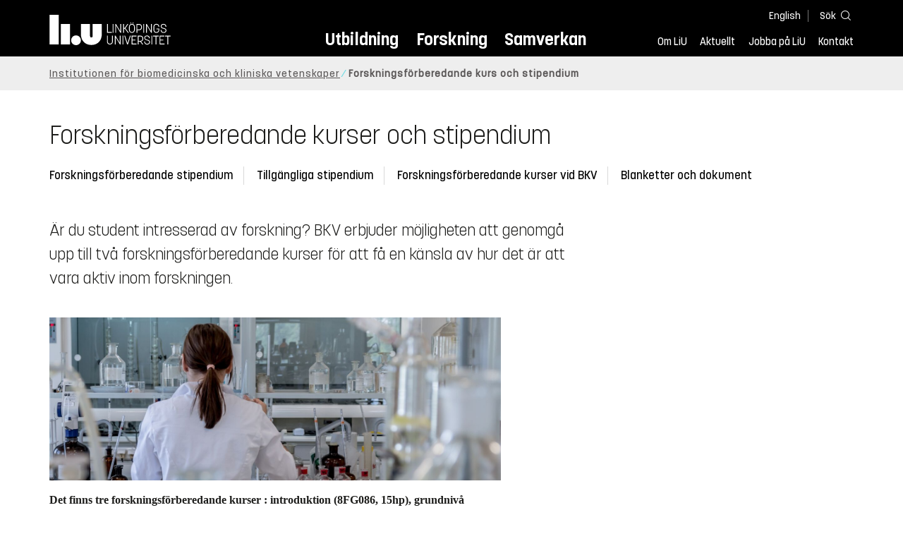

--- FILE ---
content_type: text/html; charset=utf-8
request_url: https://liu.se/organisation/liu/bkv/forskningsforberedande-kurs-och-stipendium
body_size: 13154
content:

<!DOCTYPE HTML>
<html lang="sv-SE">
<head data-itemurl="https://liu.se/organisation/liu/bkv/forskningsforberedande-kurs-och-stipendium" > 
    <meta charset="utf-8">
    <meta http-equiv="X-UA-Compatible" content="IE=edge">
    <meta name="viewport" content="width=device-width, initial-scale=1">
    <link rel="icon" href="/favicon.ico">

    <link rel="stylesheet" type="text/css" href="/dist/global/styles/style.min.css?v=20250917104244">
    <link rel="stylesheet" type="text/css" href="/dist/global/styles/cookieconsent-v3.0.0-min.css">
    <link rel="preload" href="/dist/global/images/ajax-loader.gif" as="image">
    <link rel="preload" href="/dist/global/fonts/fontawesome/fa-solid-900.woff2?v=6.1.2" as="font" type="font/woff" crossOrigin="anonymous" />
    <link rel="preload" href="/dist/global/fonts/fontawesome/fa-brands-400.woff2?v=6.1.2" as="font" type="font/woff" crossOrigin="anonymous" />
    <link rel="preload" href="/dist/global/fonts/korolevliu/korolevliu_light-webfont.woff2" as="font" type="font/woff2" crossOrigin="anonymous" />
    <link rel="preload" href="/dist/global/fonts/korolevliu/korolevliu_bold-webfont.woff2" as="font" type="font/woff2" crossOrigin="anonymous" />
    <link rel="preload" href="/dist/global/fonts/black-tie/regular/blacktie-regular-webfont.woff2?v=1.0.0" as="font" type="font/woff2" crossOrigin="anonymous" />
    <link rel="preload" href="/dist/global/fonts/korolevliu/korolevliu_medium-webfont.woff2" as="font" type="font/woff2" crossOrigin="anonymous" />
    <link rel="canonical" href="https://liu.se/organisation/liu/bkv/forskningsforberedande-kurs-och-stipendium"/>

            <meta property="og:url" content="https://liu.se/organisation/liu/bkv/forskningsforberedande-kurs-och-stipendium" />
        <meta property="og:type" content="article" />
        <meta property="og:title" content="Forskningsf&#246;rberedande kurs och stipendium" />
        <meta property="og:description" content="&#196;r du student intresserad av forskning? BKV erbjuder m&#246;jligheten att genomg&#229; upp till tv&#229; forskningsf&#246;rberedande kurser f&#246;r att f&#229; en k&#228;nsla av hur det &#228;r att vara aktiv inom forskningen." />
        <meta property="og:image" content="https://liu.se/dfsmedia/dd35e243dfb7406993c1815aaf88a675/89729-50118/nyhet-forskningsstudie-bild-cmt-2019-liu-1000-108" />
        <title>Forskningsf&#246;rberedande kurs och stipendium - Link&#246;pings universitet</title>
        <meta name="description" content="&#196;r du student intresserad av forskning? BKV erbjuder m&#246;jligheten att genomg&#229; upp till tv&#229; forskningsf&#246;rberedande kurser f&#246;r att f&#229; en k&#228;nsla av hur det &#228;r att vara aktiv inom forskningen." />
        <meta name="robots" content="follow, index" />
            <link rel="alternate" href="https://liu.se/en/organisation/liu/bkv/research-preparatory-courses-and-scholarship" hreflang="en" />
            <link rel="alternate" href="https://liu.se/organisation/liu/bkv/forskningsforberedande-kurs-och-stipendium" hreflang="sv-SE" />


    <link rel="preload" href="/dist/global/images/logo-main.svg" as="image">

<!-- Our used-to-be-inline-script -->
<script src="https://liu.se/mall20/script/site-liu.js" type="text/plain" data-category="analytics" async></script>
<!-- plausible -->
<script src="https://webstatistics.liu.se/js/script.js" type="text/plain" data-category="analytics" defer data-domain="liu.se"></script>

<!-- RSS US#36359 -->
<link rel="alternate" href="https://liu.se/rss/liu-jobs-sv.rss" type="application/rss+xml" title="Lediga jobb" />
<link rel="alternate" href="https://liu.se/rss/liu-jobs-en.rss" type="application/rss+xml" title="Vacancies" />
    <noscript><link rel="stylesheet" type="text/css" href="/dist/global/styles/noscript.min.css?v=20250917104244"></noscript>
</head>
<body class="articlepage ">

    

<header class="site-header
        
         
        "
        data-component="header">
    <button id="skip-link" class="primary skip-link">Till inneh&#229;llet</button>

    <div class="site-header__global js-site-header">
        
        <div class="site-header-outer">
            <div class="site-header__top-nav-section">
                <!--Search-->
                <div class="language-and-search">
                    <div class="language-chooser">
                                 <ul>
             <li class="nav__item" lang="en">
                 <a class="nav__link language-name" href="https://liu.se/en/organisation/liu/bkv/research-preparatory-courses-and-scholarship">
                     English
                 </a>
             </li>
         </ul>

                    </div>
                        <button class="button site-header__toggle-button search-symbol open-search-field" tabindex="0"
                                aria-expanded="false" aria-hidden="false" aria-controls="top-area-searchfield"
                                aria-label="S&#246;k">
                            <span class="search-label">S&#246;k</span>
                        </button>
                </div>
                
    <div class="search--header" data-component="search-suggestions" aria-hidden="true">
        <div class="search-content">
            <form class="search-form"
                  role="search" method="get"
                  action="/sok"
                  data-searchurl="/sok"
                  data-completer="/api/search/SearchSuggestions"
                  data-service="/api/search/SearchSuggestions">
                <label class="search__label" for="top-area-searchfield">S&#246;k p&#229; liu.se</label>
                <input class="search__input search-suggestion-input" id="top-area-searchfield" name="q" type="text"
                       placeholder="S&#246;k p&#229; liu.se" autocomplete="off" data-suggestion=".search--header" />

                <button class="search__c2a--submit" type="submit" value="S&#246;k" aria-label="S&#246;k"></button>
            </form>
            <button class="close-searchfield hide-when-no-javascript" aria-label="St&#228;ng s&#246;kruta"></button>
        </div>
        <div class="search--header--suggestions search-suggestion" aria-live="polite"></div>
    </div>

                <button class="hide-when-no-javascript hamburger js-toggle-sidepanel" id="header-button-menu"
                        aria-expanded="false" aria-controls="site-side-panel" tabindex="0"
                        aria-label="Meny">
                    <span class="line"></span>
                    <span class="line"></span>
                    <span class="line"></span>
                    <span class="hidden-label">Meny</span>
                </button>
                
        <!--PrimaryNavigationMenu -->
        <nav class="nav nav--main" aria-label="Huvudmeny">
            <ul>
                    <li class="nav__item">
                        <a class="nav__link " href="https://liu.se/utbildning">Utbildning</a>
                        <span class="expander"></span>
                    </li>
                    <li class="nav__item">
                        <a class="nav__link " href="https://liu.se/forskning">Forskning</a>
                        <span class="expander"></span>
                    </li>
                    <li class="nav__item">
                        <a class="nav__link " href="https://liu.se/samverkan">Samverkan</a>
                        <span class="expander"></span>
                    </li>
            </ul>
        </nav>

                <a href="https://liu.se/" class="logo--top" title="Hem">
                    <span class="sr-only">Hem</span>
                </a>
                        <!--PrimaryServiceMenu -->
        <nav class="nav nav--extra" aria-label="Verktygsmeny">
            <ul>
                <li class="nav__item">
                    <a class="nav__link  " href="https://liu.se/om-liu">Om LiU</a>
                    <span class="expander"></span>
                </li>
                <li class="nav__item">
                    <a class="nav__link  " href="https://liu.se/nyheter">Aktuellt</a>
                    <span class="expander"></span>
                </li>
                <li class="nav__item">
                    <a class="nav__link  " href="https://liu.se/jobba-pa-liu">Jobba p&#229; LiU</a>
                    <span class="expander"></span>
                </li>
                <li class="nav__item">
                    <a class="nav__link  " href="https://liu.se/kontakta-liu">Kontakt</a>
                    <span class="expander"></span>
                </li>
            </ul>
        </nav>


            </div>
            <!-- Secondary -->
            
                <aside class="aside-header js-aside-header" id="site-side-panel"
           tabindex="-1" aria-hidden="true">
        <nav aria-label="Sidomeny">
                <ul class="nav-list nav-list language-chooser">
                    <li>
                        <a href="https://liu.se/en/organisation/liu/bkv/research-preparatory-courses-and-scholarship" class="nav__item__divided">
                            <div class="text">English</div>
                            <div class="button nav__link bt-long-arrow-right"></div>
                        </a>
                    </li>
                </ul>
                            <ul class="nav-list nav-list--big nav-list--accordion">
                        <li class="  " aria-expanded="false" data-component="accordion">
                            <div class="nav__item__divided ">
                                    <a class="" href="https://liu.se/utbildning">Utbildning</a>
                                                                    <button class="nav__link--col-trigger nav__link hide-when-no-javascript
                                            js-accordion-head "
                                            aria-expanded="false"
                                            aria-controls="5e05d1e7-b927-4958-be35-3e2ca084097a"
                                            aria-label="&#214;ppna"></button>
                            </div>
                                <ul id="5e05d1e7-b927-4958-be35-3e2ca084097a" class="nav-list nav-list--small toggle-content"
                                    aria-hidden="true">
                                        <li>
                                                <a class="" href="https://liu.se/utbildning/anmalan-och-antagning">Anm&#228;lan</a>
                                                                                    </li>
                                        <li>
                                                <a class="" href="https://liu.se/utbildning/antagen">Antagen</a>
                                                                                    </li>
                                        <li>
                                                <a class="" href="https://liu.se/utbildning/studera-pa-universitet">Studera p&#229; universitet</a>
                                                                                    </li>
                                        <li>
                                                <a class="" href="https://liu.se/utbildning/livet-som-student">Livet som student</a>
                                                                                    </li>
                                        <li>
                                                <a class="" href="https://liu.se/utbildning/karriar">Livet efter studierna</a>
                                                                                    </li>
                                        <li>
                                                <a class="" href="https://liu.se/utbildning/kompetensutveckling">Kompetensutveckling</a>
                                                                                    </li>
                                        <li>
                                                <a class="" href="https://liu.se/utbildning/kontakt">M&#246;t oss</a>
                                                                                    </li>
                                </ul>
                        </li>
                        <li class="  " aria-expanded="false" data-component="accordion">
                            <div class="nav__item__divided ">
                                    <a class="" href="https://liu.se/forskning">Forskning</a>
                                                                    <button class="nav__link--col-trigger nav__link hide-when-no-javascript
                                            js-accordion-head "
                                            aria-expanded="false"
                                            aria-controls="330519f6-9894-4009-9eff-42344c8448bb"
                                            aria-label="&#214;ppna"></button>
                            </div>
                                <ul id="330519f6-9894-4009-9eff-42344c8448bb" class="nav-list nav-list--small toggle-content"
                                    aria-hidden="true">
                                        <li>
                                                <a class="" href="https://liu.se/forskning/forskarutbildning">Forskarutbildning</a>
                                                                                    </li>
                                        <li>
                                                <a class="" href="https://liu.se/forskning/disputationer">Disputationer</a>
                                                                                    </li>
                                        <li>
                                                <a class="" href="https://liu.se/forskning/forutsattningar-for-forskning">F&#246;ruts&#228;ttningar f&#246;r forskning</a>
                                                                                    </li>
                                        <li>
                                                <a class="" href="https://liu.se/forskning/publikationer">Publikationer</a>
                                                                                    </li>
                                        <li>
                                                <a class="" href="https://liu.se/forskning/kontakt">Kontakt</a>
                                                                                    </li>
                                </ul>
                        </li>
                        <li class="  " aria-expanded="false" data-component="accordion">
                            <div class="nav__item__divided ">
                                    <a class="" href="https://liu.se/samverkan">Samverkan</a>
                                                                    <button class="nav__link--col-trigger nav__link hide-when-no-javascript
                                            js-accordion-head "
                                            aria-expanded="false"
                                            aria-controls="beb09613-3f07-4889-ae35-da9afb04f7ff"
                                            aria-label="&#214;ppna"></button>
                            </div>
                                <ul id="beb09613-3f07-4889-ae35-da9afb04f7ff" class="nav-list nav-list--small toggle-content"
                                    aria-hidden="true">
                                        <li>
                                                <a class="" href="https://liu.se/samverkan/foretag-och-organisation">F&#246;retag och organisation</a>
                                                                                    </li>
                                        <li>
                                                <a class="" href="https://liu.se/samverkan/skolsamverkan">Skolsamverkan</a>
                                                                                    </li>
                                        <li>
                                                <a class="" href="https://liu.se/samverkan/eciu">ECIU N&#228;tverk</a>
                                                                                    </li>
                                        <li>
                                                <a class="" href="https://liu.se/samverkan/alumni">Alumni</a>
                                                                                    </li>
                                        <li>
                                                <a class="" href="https://liu.se/samverkan/stod-liu">St&#246;d LiU</a>
                                                                                    </li>
                                </ul>
                        </li>
                        <li class="  " aria-expanded="false" data-component="accordion">
                            <div class="nav__item__divided ">
                                    <a class="" href="https://liu.se/om-liu">Om LiU</a>
                                                                    <button class="nav__link--col-trigger nav__link hide-when-no-javascript
                                            js-accordion-head "
                                            aria-expanded="false"
                                            aria-controls="26c3f3f1-1b1b-492d-939d-e51c3d9eb893"
                                            aria-label="&#214;ppna"></button>
                            </div>
                                <ul id="26c3f3f1-1b1b-492d-939d-e51c3d9eb893" class="nav-list nav-list--small toggle-content"
                                    aria-hidden="true">
                                        <li>
                                                <a class="" href="https://liu.se/om-liu/organisation">Organisation</a>
                                                                                    </li>
                                        <li>
                                                <a class="" href="https://liu.se/om-liu/vision-och-strategi">Vision och strategi</a>
                                                                                    </li>
                                        <li>
                                                <a class="" href="https://liu.se/om-liu/berattelser-fran-liu">Ber&#228;ttelser fr&#229;n LiU</a>
                                                                                    </li>
                                        <li>
                                                <a class="" href="https://liu.se/om-liu/miljo-och-hallbarhet">Milj&#246; och h&#229;llbarhet</a>
                                                                                    </li>
                                        <li>
                                                <a class="" href="https://liu.se/om-liu/campusutveckling">Campusutveckling</a>
                                                                                    </li>
                                        <li>
                                                <a class="" href="https://liu.se/om-liu/kvalitet">Kvalitetss&#228;kringsarbete</a>
                                                                                    </li>
                                </ul>
                        </li>
                        <li class="  " aria-expanded="false" data-component="accordion">
                            <div class="nav__item__divided ">
                                    <a class="" href="https://liu.se/nyheter">Aktuellt</a>
                                                                    <button class="nav__link--col-trigger nav__link hide-when-no-javascript
                                            js-accordion-head "
                                            aria-expanded="false"
                                            aria-controls="964712c8-f831-4c4c-960d-0f718f00a959"
                                            aria-label="&#214;ppna"></button>
                            </div>
                                <ul id="964712c8-f831-4c4c-960d-0f718f00a959" class="nav-list nav-list--small toggle-content"
                                    aria-hidden="true">
                                        <li>
                                                <a class="" href="https://liu.se/nyheter/kalender">Kalender</a>
                                                                                    </li>
                                        <li>
                                                <a class="" href="https://liu.se/nyheter/nyhetsarkiv">Nyhetsarkiv</a>
                                                                                    </li>
                                        <li>
                                                <a class="" href="https://liu.se/nyheter/presskontakter">Presskontakter</a>
                                                                                    </li>
                                </ul>
                        </li>
                        <li class="  " aria-expanded="false" data-component="accordion">
                            <div class="nav__item__divided ">
                                    <a class="" href="https://liu.se/jobba-pa-liu">Jobba p&#229; LiU</a>
                                                                    <button class="nav__link--col-trigger nav__link hide-when-no-javascript
                                            js-accordion-head "
                                            aria-expanded="false"
                                            aria-controls="b63c4b62-9d0f-4494-a30a-9141f8006753"
                                            aria-label="&#214;ppna"></button>
                            </div>
                                <ul id="b63c4b62-9d0f-4494-a30a-9141f8006753" class="nav-list nav-list--small toggle-content"
                                    aria-hidden="true">
                                        <li>
                                                <a class="" href="https://liu.se/jobba-pa-liu/lediga-jobb">Lediga jobb</a>
                                                                                    </li>
                                        <li>
                                                <a class="" href="https://liu.se/jobba-pa-liu/hjalp-for-sokande">Hj&#228;lp f&#246;r s&#246;kande</a>
                                                                                    </li>
                                        <li>
                                                <a class="" href="https://liu.se/jobba-pa-liu/formaner">F&#246;rm&#229;ner</a>
                                                                                    </li>
                                        <li>
                                                <a class="" href="https://liu.se/jobba-pa-liu/lar-kanna-oss">L&#228;r k&#228;nna oss</a>
                                                                                    </li>
                                        <li>
                                                <a class="" href="https://liu.se/jobba-pa-liu/nyligen-anstalld">Nyligen anst&#228;lld</a>
                                                                                    </li>
                                        <li>
                                                <a class="" href="https://liu.se/jobba-pa-liu/kontakt">Kontakt</a>
                                                                                    </li>
                                </ul>
                        </li>
                        <li class="  " aria-expanded="false" data-component="accordion">
                            <div class="nav__item__divided ">
                                    <a class="" href="https://liu.se/kontakta-liu">Kontakt</a>
                                                                    <button class="nav__link--col-trigger nav__link hide-when-no-javascript
                                            js-accordion-head "
                                            aria-expanded="false"
                                            aria-controls="df76e03e-ec8e-409b-ba8d-9d481ae151bb"
                                            aria-label="&#214;ppna"></button>
                            </div>
                                <ul id="df76e03e-ec8e-409b-ba8d-9d481ae151bb" class="nav-list nav-list--small toggle-content"
                                    aria-hidden="true">
                                        <li>
                                                <a class="" href="https://liu.se/kontakta-liu/uppgifter-om-liu">Uppgifter om LiU</a>
                                                                                    </li>
                                        <li>
                                                <a class="" href="https://liu.se/kontakta-liu/kris-och-sakerhet">Kris och s&#228;kerhet</a>
                                                                                    </li>
                                        <li>
                                                <a class="" href="https://liu.se/kontakta-liu/visselblasning">Visselbl&#229;sarrutin</a>
                                                                                    </li>
                                </ul>
                        </li>
                    <li class="bottom-close-button js-toggle-sidepanel">
                        <div class="nav__item__divided">
                            <span>
                                St&#228;ng menyn
                            </span>
                        </div>
                    </li>
                </ul>
        </nav>
    </aside>

        </div>
    </div>
</header>


    

    <nav class="breadcrumb-navigation" aria-label="Br&#246;dsmulerad">
        <div class="breadcrumb-navigation-content">
            <ul>

                    <li class="breadcrumb-item  compressedBreadcrumb parent">
                                <a class="breadcrumb-link" href="https://liu.se/organisation/liu/bkv">Institutionen f&#246;r biomedicinska och kliniska vetenskaper</a>
                    </li>
                    <li class="breadcrumb-item breadcrumb-item-active  ">
                                <span class="breadcrumb-item">Forskningsf&#246;rberedande kurs och stipendium</span>
                    </li>
            </ul>
        </div>
    </nav>

    <main class="site-block ">
        <div class="main-container">
    <header class="page-header">
        <h1 class="title">Forskningsf&#246;rberedande kurser och stipendium</h1>
    </header>
        <section class="anchor-links">
        
        <nav class="nav nav--anchor-links" aria-label="Ankarl&#228;nkar">
            <ul>
                        <li class="nav__item"><a class="nav__link nav__link__r-7a6210d897844ed2821efee0a7e93144" href="#h-forskningsforberedande-stipendium">Forskningsf&#246;rberedande stipendium</a></li>
                        <li class="nav__item"><a class="nav__link nav__link__r-c8f6694056034dbb9a7a7b07ca40797f" href="#h-tillgangliga-stipendium">Tillg&#228;ngliga stipendium</a></li>
                        <li class="nav__item"><a class="nav__link nav__link__r-faa53f1515fc4315821e204956a5d581" href="#h-forskningsforberedande-kurser-vid-bkv">Forskningsf&#246;rberedande kurser vid BKV</a></li>
                        <li class="nav__item"><a class="nav__link nav__link__r-a942d6447b464cf193730be1054bcbda" href="#h-blanketter-och-dokument">Blanketter och dokument</a></li>
            </ul>
        </nav>

    </section>

    <div class="liucolumns flex-wrap col6633">
        <section class="introduction-text liucol66">
            <p class="ingress">
                &#196;r du student intresserad av forskning? BKV erbjuder m&#246;jligheten att genomg&#229; upp till tv&#229; forskningsf&#246;rberedande kurser f&#246;r att f&#229; en k&#228;nsla av hur det &#228;r att vara aktiv inom forskningen.
            </p>




            <div class="article-inner-content vertical-container">
                <div class="text-content " data-component="textfade">
                    <div class="fade-out-content" >
                        <p><strong></strong></p>
<figure class="inserted"><figure class="inserted"><img src="/dfsmedia/dd35e243dfb7406993c1815aaf88a675/89728-50066/nyhet-forskningsstudie-bild-cmt-2019-liu-1000-108" alt="Nyhet Bild CMT 2019" /><figcaption> </figcaption></figure></figure>
<p>
</p>
<p><b>Det finns tre forskningsförberedande kurser : introduktion (8FG086, 15hp), grundnivå (8FG085, 30hp) och avancerad nivå (8FA333, 30hp). Dessa kurser är fristående och det finns möjlighet att erhålla </b><strong>stipendium för deltagande i kursen på avancerad nivå (8FA333, 30hp). Stipendium kan också sökas för kurserna Introduktion (8FG086, 15 hp) och Grundnivå (8FG085, 30 hp) om studenten är behörig att söka forskarutbildning eller beräknas bli det under stipendieperioden.</strong><strong style="font-size: 1em;"> <a rel="noopener noreferrer" href="https://liu.se/organisation/liu/bkv/forskningsforberedande-kurs-och-stipendium#h-forskningsforberedande-kurser-vid-bkv" class="external" target="_blank">Mer information finns här</a>.</strong><strong><br /></strong></p>
<p>Kurserna är avgiftsfria för studenter från EES-området inklusive Schweiz.</p>
<p>Alla studenter utanför EES-området, inklusive Schweiz (tredjelandsstudenter) betalar studieavgift för studier på grundnivå och avancerad nivå enligt Förordning (SFS 2010:543) om anmälningsavgift och studieavgift vid universitet och högskolor.</p>
<p>Därutöver måste student från land utanför EES-området inklusive Schweiz ansöka om uppehållstillstånd för studerande. Kontakta personalsamordnare för upprättande av intyg motsvarande som den sökande ska bifoga sin ansökan till Migrationsverket.</p>
                    </div>
                </div>
                
            </div>
        </section>
        <aside class="aside-container liucol33">
            <div>
                
            </div>
        </aside>
    </div>
</div>
    <div class="blocks">
                <section class="block 
                 is-collapsible  has-background"
                 id="r-941cf2869fe44ba38ff008886fedce31" style="background-color: #ccf5f0;" data-component="modules"
                 data-show-content="Visa inneh&#229;ll"
                 data-hide-content="D&#246;lj inneh&#229;ll"
                 >
                <h2 id="h-kontakt" class="block__title js-toggle-title">
                    <span class="title">
                        Kontakt 
                    </span>
                    <i class="bt bt-plus" role="img" aria-label="Visa inneh&#229;ll"></i>
                </h2>
            <div class="block__content">
                
                <section class="mod-contacts-container clearfix" data-component="showmore-container">
                    <div class="liucolumns flex-wrap
                 
                 
                 
                 hide-email
                 hide-phone
                 ">
                        

<section class="contact-card contact-card--contact contact-card-with-title">
<h3 class="pseudo-h4">Kursansvarig, examinator</h3>    <div class="box contact-card__box">
        <a href="https://liu.se/medarbetare/ioasp42">

<img src="/-/media/employeeimages/42/employee_image_ioasp42.jpeg?as=1&w=300&h=300&cr=1&crw=300&crh=300&bc=%23ffffff&hash=24D31C9C3550E322CAB0A79641D48D05" class="contact-card__image img-responsive" alt="Fotografi av Ioannis Spyrou">            <header class="contact-card__header">
                <p class="pseudo-h3 contact-card__title">
                            <span href="https://liu.se/medarbetare/ioasp42">Ioannis Spyrou</span>
                </p>
                <p class="contact-card__profession">Professor</p>
            </header>
        </a>
        <div class="contact-card__main">
                <ul class="contact-card__list ui-list">
                            <li class="contact-card__list-item ui-list__item has-icon-home">
                                <a class="contact-card__link" itemprop="memberOf" href="https://liu.se/organisation/liu/bkv">
                                    Institutionen f&#246;r biomedicinska och kliniska vetenskaper (BKV)
                                </a>
                            </li>
                            <li class="contact-card__list-item ui-list__item has-no-icon">
                                <a class="contact-card__link" itemprop="memberOf" href="https://liu.se/organisation/liu/bkv/kkf">
                                    Avdelningen f&#246;r klinisk kemi och farmakologi (KKF)
                                </a>
                            </li>
                </ul>
                            <ul class="contact-card__list ui-list">
                        <li class="contact-card__list-item ui-list__item has-icon-mail">
                            <a class="contact-card__link" href="mailto:giannis.spyrou@liu.se">giannis.spyrou@<wbr>liu.se</a>
                        </li>
                                            <li class="contact-card__list-item ui-list__item has-icon-phone">
                            <a class="contact-card__link" href="tel:+4613282980">013-28 29 80</a>
                        </li>
                </ul>
                            <a class="link link--goto" href="https://liu.se/medarbetare/ioasp42" aria-label="Ioannis Spyrou">
                    <i class="bt presentationlink-icon"></i>
                </a>
        </div>
    </div>
</section>


<section class="contact-card contact-card--contact contact-card-with-title">
<h3 class="pseudo-h4">Samordnare</h3>    <div class="box contact-card__box">
        <a href="https://liu.se/medarbetare/johol85">

<img src="/-/media/employeeimages/85/employee_image_johol85.jpeg?as=1&w=300&h=300&cr=1&crw=300&crh=300&bc=%23ffffff&hash=E6F5582E05941C5B37A8E01CE70082A8" class="contact-card__image img-responsive" alt="Fotografi av Johanna Bäcklund">            <header class="contact-card__header">
                <p class="pseudo-h3 contact-card__title">
                            <span href="https://liu.se/medarbetare/johol85">Johanna B&#228;cklund</span>
                </p>
                <p class="contact-card__profession">Enhetschef, Samordnare</p>
            </header>
        </a>
        <div class="contact-card__main">
                <ul class="contact-card__list ui-list">
                            <li class="contact-card__list-item ui-list__item has-icon-home">
                                <a class="contact-card__link" itemprop="memberOf" href="https://liu.se/organisation/liu/bkv">
                                    Institutionen f&#246;r biomedicinska och kliniska vetenskaper (BKV)
                                </a>
                            </li>
                            <li class="contact-card__list-item ui-list__item has-no-icon">
                                <a class="contact-card__link" itemprop="memberOf" href="https://liu.se/organisation/liu/bkv/vs">
                                    Avdelningen f&#246;r verksamhetsst&#246;d (VS)
                                </a>
                            </li>
                </ul>
                            <ul class="contact-card__list ui-list">
                        <li class="contact-card__list-item ui-list__item has-icon-mail">
                            <a class="contact-card__link" href="mailto:johanna.backlund@liu.se">johanna.backlund@<wbr>liu.se</a>
                        </li>
                                            <li class="contact-card__list-item ui-list__item has-icon-phone">
                            <a class="contact-card__link" href="tel:+4613284408">013-28 44 08</a>
                        </li>
                </ul>
                            <a class="link link--goto" href="https://liu.se/medarbetare/johol85" aria-label="Johanna B&#228;cklund">
                    <i class="bt presentationlink-icon"></i>
                </a>
        </div>
    </div>
</section>


<section class="contact-card contact-card--contact contact-card-with-title">
<h3 class="pseudo-h4">Stipendieans&#246;kningar skickas till:</h3>    <div class="box contact-card__box">
        <a href="https://liu.se/medarbetare/lisdo96">

<img src="/-/media/employeeimages/96/employee_image_lisdo96.jpeg?as=1&w=300&h=300&cr=1&crw=300&crh=300&bc=%23ffffff&hash=1CC7B3217C0C3D90F2E2FF5C045A48F7" class="contact-card__image img-responsive" alt="Fotografi av Lisa Dobrosch">            <header class="contact-card__header">
                <p class="pseudo-h3 contact-card__title">
                            <span href="https://liu.se/medarbetare/lisdo96">Lisa Dobrosch</span>
                </p>
                <p class="contact-card__profession">Koordinator</p>
            </header>
        </a>
        <div class="contact-card__main">
                <ul class="contact-card__list ui-list">
                            <li class="contact-card__list-item ui-list__item has-icon-home">
                                <a class="contact-card__link" itemprop="memberOf" href="https://liu.se/organisation/liu/bkv">
                                    Institutionen f&#246;r biomedicinska och kliniska vetenskaper (BKV)
                                </a>
                            </li>
                            <li class="contact-card__list-item ui-list__item has-no-icon">
                                <a class="contact-card__link" itemprop="memberOf" href="https://liu.se/organisation/liu/bkv/vs">
                                    Avdelningen f&#246;r verksamhetsst&#246;d (VS)
                                </a>
                            </li>
                </ul>
                            <ul class="contact-card__list ui-list">
                        <li class="contact-card__list-item ui-list__item has-icon-mail">
                            <a class="contact-card__link" href="mailto:lisa.dobrosch@liu.se">lisa.dobrosch@<wbr>liu.se</a>
                        </li>
                                            <li class="contact-card__list-item ui-list__item has-icon-phone">
                            <a class="contact-card__link" href="tel:+4613281074">013-28 10 74</a>
                        </li>
                </ul>
                            <a class="link link--goto" href="https://liu.se/medarbetare/lisdo96" aria-label="Lisa Dobrosch">
                    <i class="bt presentationlink-icon"></i>
                </a>
        </div>
    </div>
</section>

                    </div>
                </section>
        <section class="rich-text one-column">
                            <p class="ingress">Funktionsmejl</p>
                            <div class="text-content">Skicka frågor och andra ärenden gällande forskningsförberedande kurser till vår funktionsmejl: <a href="mailto:fristaendekurserBKV@liu.se" class="internal">fristaendekurserBKV@liu.se</a></div>
        </section>

            </div>
        </section>
        <section class="block anchor-target
                 is-collapsible "
                 id="r-7a6210d897844ed2821efee0a7e93144" data-component="modules"
                 data-show-content="Visa inneh&#229;ll"
                 data-hide-content="D&#246;lj inneh&#229;ll"
                 >
                <h2 id="h-forskningsforberedande-stipendium" class="block__title js-toggle-title">
                    <span class="title">
                        Forskningsf&#246;rberedande stipendium 
                    </span>
                    <i class="bt bt-plus" role="img" aria-label="Visa inneh&#229;ll"></i>
                </h2>
            <div class="block__content">
                        <section class="rich-text one-column">
                                        <div class="text-content"><p>Studenter som &auml;r antagna till forskningsf&ouml;rberedande kurs p&aring; avancerad niv&aring; kan f&aring; m&ouml;jlighet att s&ouml;ka ett stipendium f&ouml;r kurstiden. Stipendiesumman &auml;r motsvarande studiemedelsbelopp (bidrag och l&aring;n utan till&auml;ggsl&aring;n/bidrag) som utg&aring;r fr&aring;n CSN. </p>
<p>Stipendium kan erh&aring;llas f&ouml;r h&ouml;gst 20 veckor per kurs och maximalt 40 veckor totalt.</p>
<p>D&aring; handl&auml;ggningstiden fr&aring;n beg&auml;ran fr&aring;n handledaren att inr&auml;tta stipendiet till beslut &auml;r minst fem veckor &auml;r det viktigt att vara ute i god tid.</p>
<p>Processen ser ut enligt f&ouml;ljande:</p>
<ol>
    <li>Studenten ans&ouml;ker om antagning till kurs hos kursansvarig</li>
    <li>Handledaren beg&auml;r samtidigt inr&auml;ttandet av stipendium</li>
    <li>Stipendiet kung&ouml;rs minst tre veckor</li>
    <li>Studenten ans&ouml;ker om stipendium<br />
    <strong>Ans&ouml;kan ska inneh&aring;lla:</strong><br />
    &bull; Antagningsbevis<br />
    &bull; CV/meritf&ouml;rteckning<br />
    &bull; Utbildningsplan inklusive litteraturlista, undertecknad av b&aring;de handledaren och stipendiaten<br />
    &bull; Passkopia</li>
    <li>Prefekt beslutar om tilldelningen</li>
</ol></div>
        </section>
        <section class="rich-text one-column">
                                        <div class="text-content"><a rel="noopener noreferrer" href="https://liu.se/organisation/liu/bkv/forskningsforberedande-kurs-och-stipendium#h-blanketter-och-dokument" class="external" target="_self">Blanketter och dokument som beh&ouml;vs till ans&ouml;kan finns l&auml;ngst ner p&aring; sidan</a>.</div>
        </section>
                <section class="mod-teaser teaser-small-container clearfix" data-component="teaser-container">


                    <div class="liucolumns flex-wrap ">
                        

    <section class="js-teaser dynamic_teaser mod-teaser mod-teaser--small "
             >
        <a style="" class="teaser__content box--white" href="https://liu.se/organisation/liu/bkv/stipendier" target="_top">
                <figure class="teaser__figure">
                    <picture>
                        <source type="image/webp" media="(max-width: 640px)" srcset="/dfsmedia/dd35e243dfb7406993c1815aaf88a675/62033-50065/anders-fridberger-forskargrupp-liu-2022-3668?as=1&amp;w=640&amp;h=360&amp;cr=1&amp;crw=640&amp;crh=360&amp;bc=%23ffffff">
                        <source type="image/webp" media="(max-width: 740px)" srcset="/dfsmedia/dd35e243dfb7406993c1815aaf88a675/62033-50065/anders-fridberger-forskargrupp-liu-2022-3668?as=0&amp;w=737&amp;c=1&amp;cw=737&amp;ch=415&amp;bc=%23ffffff">
                        <source type="image/webp" srcset="/dfsmedia/dd35e243dfb7406993c1815aaf88a675/62033-50065/anders-fridberger-forskargrupp-liu-2022-3668?as=1&amp;w=640&amp;h=360&amp;cr=1&amp;crw=640&amp;crh=360&amp;bc=%23ffffff">
                        <img loading="lazy" src="/dfsmedia/dd35e243dfb7406993c1815aaf88a675/62033-50065/anders-fridberger-forskargrupp-liu-2022-3668?as=0&w=1180&c=1&ch=664&bc=%23ffffff?as=0&w=1180&c=1&ch=664&bc=%23ffffff" class="teaser__image" alt="">
                    </picture>
                </figure>

            <div class="teaser__text">


                <h3 class="pseudo-h3 teaser__title">
                Stipendier vid BKV
                </h3>
                    <p>Stipendium &#228;r en form av ers&#228;ttning vid utbildning och ska inte f&#246;rv&#228;xlas med l&#246;n f&#246;r arbete. H&#228;r kan du l&#228;sa mer om de stipendier som vi erbjuder vid BKV.</p>

            </div>

        </a>
    </section>

                    </div>

                </section>

            </div>
        </section>
        <section class="block anchor-target
             is-collapsible  align"
                 data-show-content="Visa inneh&#229;ll"
                 data-hide-content="D&#246;lj inneh&#229;ll"
                 id="r-c8f6694056034dbb9a7a7b07ca40797f" data-component="modules">
            <h2 id="h-tillgangliga-stipendium" class="block__title js-toggle-title">
                Tillg&#228;ngliga stipendium <i class="bt bt-plus" role="img" aria-label="Visa inneh&#229;ll"></i>
            </h2>
            <div class="block__content">
                <div class="liucolumns flex-wrap">
                        <div class="liucol33">
                                <section class="short-text">
            <h3 class="pseudo-h2">Forskningsf&#246;rberedande stipendium inom immunologi</h3>
                        <div class="text-content">
                    Do you want to try research and are interested in immunology, especially in research on metabolomics and proteomics in the brain and cerebrospinal fluid? Then apply for a research preparatory scholarship in Sofia Nystr&ouml;m&rsquo;s group. <br />
<br />
<strong>Application deadline November 9, 2025</strong><br />
                </div>
    </section>

        <section class="asset-documents">

                <ul class="ui-list">

                        <li class="ui-list__item has-icon-text">
                            <a target="_blank" href="/dfsmedia/dd35e243dfb7406993c1815aaf88a675/117429-source/kungorelse-immunologi-bkv-2025-00780">Kung&#246;relse Immunologi BKV-2025-00780</a> (PDF, 225,4 kB)
                        </li>
                </ul>
        </section>


                        </div>
                                                        </div>
            </div>
        </section>
        <section class="block anchor-target
                 is-collapsible  has-background"
                 id="r-faa53f1515fc4315821e204956a5d581" style="background-color: #ccf1fa;" data-component="modules"
                 data-show-content="Visa inneh&#229;ll"
                 data-hide-content="D&#246;lj inneh&#229;ll"
                 >
                <h2 id="h-forskningsforberedande-kurser-vid-bkv" class="block__title js-toggle-title">
                    <span class="title">
                        Forskningsf&#246;rberedande kurser vid BKV 
                    </span>
                    <i class="bt bt-plus" role="img" aria-label="Visa inneh&#229;ll"></i>
                </h2>
            <div class="block__content">
                    <section class="faq-container">
            <h3 class="pseudo-h2">Det finns tre forskningsf&#246;rberedande kurser. F&#246;r att l&#228;sa mer information om respektive kurs klicka p&#229; den kurs nedan som du &#228;r intresserad av.</h3>
                    <div class="liucolumns flex-wrap faq-faqs ">
                <div class="accordion liucol66">
                        <div data-component="accordion">
        <!-- If we're in experience editor, disable accordion functionality to make editing simpler. -->
        <div class="accordion__item faq-entry" data-component=faq>
            <div class="faq-question accordion__item__heading js-faq-head">
                <div class="accordion__item__heading__toggle mod-faq">
<h4 class="pseudo-h3">8FG086 Forskningsf&#246;rberedande kurs – introduktion (15 hp)</h4>                </div>
                <button class="faq-toggle js-accordion-head" aria-label="F&#228;ll ut/ihop svar"
                        aria-controls="answer-{C237F806-7A7D-4EEC-B2AF-6EB9E0CB656D}">
                    <span class="show-more">
                        <i class="faq-toggle-button bt bt-angle-down"></i>
                    </span>
                    <span class="show-less">
                        <i class="faq-toggle-button bt bt-angle-up"></i>
                    </span>
                </button>

            </div>
            <div id="answer-{C237F806-7A7D-4EEC-B2AF-6EB9E0CB656D}" data-minheight="0" class="text-content accordion__item__body toggle-content faq-answer animateVisibility"
                 style=height:0px;>
                <div class="accordion__item__body__column">
                    <p><strong>S&auml;rskild information</strong></p>
<p>Kursen syftar till att introducera studenter med forskningsintresse till det praktiska och teoretiska arbete som &auml;r f&ouml;rknippat med att bedriva forskning inom det medicinska &auml;mnet. Utbildningen inneh&aring;ller s&aring;v&auml;l tr&auml;ning i praktiska f&auml;rdigheter som teoretiska litteraturstudier.</p>
<p>Ett undertecknat utl&aring;tande fr&aring;n handledaren om att han/hon accepterar ansvaret som handledare f&ouml;r studenten under hela kursen m&aring;ste skrivas och undertecknas innan studenten kan antas till kursen.</p>
<p>Antagning till denna kurs g&ouml;r studenten ber&auml;ttigad att ans&ouml;ka om stipendium.</p>
<p><strong>F&ouml;rkunskapskrav</strong></p>
<ul>
    <li>Kursen &auml;r valbar efter tre genomf&ouml;rda universitetsterminer (90 hp godk&auml;nda) i studier bedrivna inom medicinska, tekniska, naturvetenskapliga eller liknande vetenskapliga discipliner.</li>
    <li>Grundl&auml;ggande beh&ouml;righet i svenska och engelska kr&auml;vs. S&ouml;kande som inte har svensk gymnasieutbildning ska ha dokumenterade kunskaper i engelska (internationellt spr&aring;ktest) motsvarande niv&aring; C1 i svensk gymnasieutbildning.</li>
</ul>
<p><strong>Ans&ouml;kan</strong></p>
<p>Ans&ouml;kan skickas av studenten till kursansvarig och ska inneh&aring;lla f&ouml;ljande:</p>
<ul>
    <li>Ans&ouml;kan med namn, personnummer, adress samt angiven handledare. Ans&ouml;kan ska dateras och undertecknas av den s&ouml;kande.</li>
    <li>Studieintyg</li>
    <li>CV</li>
    <li>Individuell studieplan med f&ouml;rteckning av kurslitteratur, minst 2 sidor (undertecknad av studenten och handledaren)</li>
    <li>Intyg fr&aring;n disputerad handledare som bekr&auml;ftar att denne &aring;tar sig uppdraget som handledare</li>
</ul>
<p>(Utl&auml;ndska studenter ska ocks&aring; bifoga en passkopia samt intyg som styrker kunskaper i engelska spr&aring;ket).</p>
<p>N&auml;r ans&ouml;kan &auml;r godk&auml;nd och studenten &auml;r antagen, ombes&ouml;rjer kursansvarig att ans&ouml;kningshandlingarna skickas till universitetets antagningsenhet f&ouml;r registrering. Efter registrering skickar antagningsenheten ett antagningsbevis till studenten.</p>
<p><strong>Examination</strong></p>
<p>Kursen examineras genom f&ouml;ljande moment:</p>
<ul>
    <li>En avslutande rapport som ska inneh&aring;lla titel, introduktion, metodik, resultatdel, en kortfattad diskussion och referenser.  Rapporten ska omfatta minst 3 sidor och granskas av handledaren samt kursansvarig.</li>
    <li>En muntlig presentation av rapporten f&ouml;ljt av en diskussion av resultaten inom forskargruppen.</li>
    <li>Ett skriftligt omd&ouml;me fr&aring;n handledaren om studentens insatser.</li>
</ul>
<p><strong>Blanketter och dokument</strong></p>
<p><a rel="noopener noreferrer" href="https://liu.se/organisation/liu/bkv/forskningsforberedande-kurs-och-stipendium#h-blanketter-och-dokument" class="external" target="_self">Blanketter och dokument som beh&ouml;vs till ans&ouml;kan finns l&auml;ngst ner p&aring; sidan</a>.</p>
                </div>
            </div>
        </div>
    </div>
    <div data-component="accordion">
        <!-- If we're in experience editor, disable accordion functionality to make editing simpler. -->
        <div class="accordion__item faq-entry" data-component=faq>
            <div class="faq-question accordion__item__heading js-faq-head">
                <div class="accordion__item__heading__toggle mod-faq">
<h4 class="pseudo-h3">8FG085 Forskningsf&#246;rberedande kurs – grundniv&#229; (30 hp)</h4>                </div>
                <button class="faq-toggle js-accordion-head" aria-label="F&#228;ll ut/ihop svar"
                        aria-controls="answer-{DA3D6EEB-145C-41E2-8AAD-B4F0B975B11D}">
                    <span class="show-more">
                        <i class="faq-toggle-button bt bt-angle-down"></i>
                    </span>
                    <span class="show-less">
                        <i class="faq-toggle-button bt bt-angle-up"></i>
                    </span>
                </button>

            </div>
            <div id="answer-{DA3D6EEB-145C-41E2-8AAD-B4F0B975B11D}" data-minheight="0" class="text-content accordion__item__body toggle-content faq-answer animateVisibility"
                 style=height:0px;>
                <div class="accordion__item__body__column">
                    <p><strong>Särskild information</strong></p>
<p>Kursen syftar till att introducera studenter med forskningsintresse till både det praktiska och teoretiska arbetet inom medicinsk forskning. Den genomförs som ett forskningsförberedande projekt inom medicin inom ramen för en etablerad forskargrupp. Innan kursen påbörjas bör en överenskommelse ha träffats mellan forskningsledaren och studenten angående det specifika projektet.</p>
<p>Ett undertecknad utlåtande från handledaren, där han/hon accepterar ansvaret som handledare för studenten under hela kursen, måste skrivas och undertecknas innan studenten kan antas till kursen.</p>
<p>Antagning till denna kurs gör studenten berättigad att ansöka om stipendium.</p>
<p><strong>Förkunskapskrav</strong></p>
<ul>
    <li>Kursen är valbar efter avslutade studier på kandidatnivå (180 hp) eller med 180 hp godkända inom medicinska, tekniska, naturvetenskapliga eller liknande vetenskapliga discipliner.</li>
    <li>Grundläggande behörighet i svenska och engelska krävs. Sökande som inte har svensk gymnasieutbildning ska ha dokumenterade kunskaper i engelska (internationellt språktest) motsvarande nivå C1 i svensk gymnasieutbildning.</li>
</ul>
<p><strong>Ansökan</strong></p>
<ul>
    <li>Ansökan skickas av studenten till kursansvarig och ska innehålla följande:</li>
    <li>Ansökan med namn, personnummer, adress samt angiven handledare. Ansökan ska dateras och undertecknas av den sökande.</li>
    <li>Studieintyg</li>
    <li>CV</li>
    <li>Individuell studieplan med förteckning av kurslitteratur, minst 2 sidor (undertecknad av studenten och handledaren)</li>
    <li>Intyg från disputerad handledare som bekräftar att denne åtar sig uppdraget som handledare</li>
</ul>
<p>(Utländska studenter ska också bifoga en passkopia samt intyg som styrker kunskaper i engelska språket)</p>
<p>När ansökan är godkänd och studenten är antagen, ombesörjer kursansvarig att ansökningshandlingarna skickas till universitetets antagningsenhet för registrering. Efter registrering skickar antagningsenheten ett antagningsbevis till studenten.</p>
<p><strong>Examination</strong></p>
<p>Kursen examineras genom följande moment:</p>
<ul>
    <li>En avslutande rapport som fokuserar på introduktion, metodik, resultat och en kortare diskussion. Diskussionen ska innehålla referenser som behandlar både vald metodik och resultat. Rapporten ska omfatta minst 5 sidor.</li>
    <li>En muntlig presentation av rapporten följt av diskussion av resultaten under ett seminarium inom en forskargrupp.</li>
    <li>En examinator bedömer både den skriftliga och muntliga redovisningen.</li>
    <li>Ett skriftligt omdöme från handledaren om studentens insatser inklusive genomförande, skriftlig och muntlig redovisning samt deltagande i seminarier och tidskriftsklubbar eller liknande.</li>
</ul>
<p><strong>Blanketter och dokument</strong></p>
<p><a rel="noopener noreferrer" href="https://liu.se/organisation/liu/bkv/forskningsforberedande-kurs-och-stipendium#h-blanketter-och-dokument" class="external" target="_blank">Blanketter och dokument som behövs till ansökan finns längst ner på sidan</a>.</p>
                </div>
            </div>
        </div>
    </div>
    <div data-component="accordion">
        <!-- If we're in experience editor, disable accordion functionality to make editing simpler. -->
        <div class="accordion__item faq-entry" data-component=faq>
            <div class="faq-question accordion__item__heading js-faq-head">
                <div class="accordion__item__heading__toggle mod-faq">
<h4 class="pseudo-h3">8FA333 Forskningsf&#246;rberedande kurs – avancerad niv&#229; (30 hp)</h4>                </div>
                <button class="faq-toggle js-accordion-head" aria-label="F&#228;ll ut/ihop svar"
                        aria-controls="answer-{BA5C4948-6F1D-4FAE-8F6D-28CD7B1A3608}">
                    <span class="show-more">
                        <i class="faq-toggle-button bt bt-angle-down"></i>
                    </span>
                    <span class="show-less">
                        <i class="faq-toggle-button bt bt-angle-up"></i>
                    </span>
                </button>

            </div>
            <div id="answer-{BA5C4948-6F1D-4FAE-8F6D-28CD7B1A3608}" data-minheight="0" class="text-content accordion__item__body toggle-content faq-answer animateVisibility"
                 style=height:0px;>
                <div class="accordion__item__body__column">
                    <p><strong>S&auml;rskild information</strong></p>
<p>Kursen syftar till att introducera studenter med forskningsintresse till b&aring;de det praktiska och teoretiska arbetet inom medicinsk forskning. Den genomf&ouml;rs som ett forskningsf&ouml;rberedande projekt inom medicin inom ramen f&ouml;r en etablerad forskargrupp. Innan kursen p&aring;b&ouml;rjas b&ouml;r en &ouml;verenskommelse ha tr&auml;ffats mellan forskningsledaren och studenten ang&aring;ende det specifika projektet.</p>
<p>Ett undertecknad utl&aring;tande fr&aring;n handledaren, d&auml;r han/hon accepterar ansvaret som handledare f&ouml;r studenten under hela kursen, m&aring;ste skrivas och undertecknas innan studenten kan antas till kursen.</p>
<p>Antagning till denna kurs g&ouml;r studenten ber&auml;ttigad att ans&ouml;ka om stipendium.</p>
<p><strong>F&ouml;rkunskapskrav</strong></p>
<ul>
    <li>Kursen &auml;r valbar efter avslutade studier p&aring; kandidatniv&aring; (180 hp) eller med 180 hp godk&auml;nda inom medicinska, tekniska, naturvetenskapliga eller liknande vetenskapliga discipliner.</li>
    <li>Studenten har genomf&ouml;rt Forskningsf&ouml;rberedande kurs p&aring; grundniv&aring; (8FG085) eller har dokumenterad erfarenhet fr&aring;n ett forskningslaboratorium.</li>
    <li>Grundl&auml;ggande beh&ouml;righet i svenska och engelska kr&auml;vs. S&ouml;kande som inte har svensk gymnasieutbildning ska ha dokumenterade kunskaper i engelska (internationellt spr&aring;ktest) motsvarande niv&aring; C1 i svensk gymnasieutbildning.</li>
</ul>
<p><strong>Ans&ouml;kan</strong></p>
<ul>
    <li>Ans&ouml;kan skickas av studenten till kursansvarig och ska inneh&aring;lla f&ouml;ljande:</li>
    <li>Ans&ouml;kan med namn, personnummer, adress samt angiven handledare. Ans&ouml;kan ska dateras och undertecknas av den s&ouml;kande.</li>
    <li>Studieintyg</li>
    <li>CV</li>
    <li>Individuell studieplan med f&ouml;rteckning av kurslitteratur, minst 2 sidor (undertecknad av studenten och handledaren)</li>
    <li>Intyg fr&aring;n disputerad handledare som bekr&auml;ftar att denne &aring;tar sig uppdraget som handledare</li>
</ul>
<p>(Utl&auml;ndska studenter ska ocks&aring; bifoga en passkopia samt intyg som styrker kunskaper i engelska spr&aring;ket)</p>
<p>N&auml;r ans&ouml;kan &auml;r godk&auml;nd och studenten &auml;r antagen, ombes&ouml;rjer kursansvarig att ans&ouml;kningshandlingarna skickas till universitetets antagningsenhet f&ouml;r registrering. Efter registrering skickar antagningsenheten ett antagningsbevis till studenten.</p>
<p><strong>Examination</strong></p>
<p>Kursen examineras genom f&ouml;ljande moment:</p>
<ul>
    <li>En avslutande rapport skriven som ett manuskript f&ouml;r publikation i en vald tidskrift i PUBMED med omfattningen minst 8 sidor.</li>
    <li>En muntlig presentation av rapporten f&ouml;ljt av diskussion av resultaten under ett seminarium f&ouml;r medarbetarna p&aring; arbetsplatsen.</li>
    <li>En examinator bed&ouml;mer b&aring;de den skriftliga och muntliga redovisningen.</li>
    <li>Ett skriftligt omd&ouml;me fr&aring;n handledaren om studentens insatser inklusive genomf&ouml;rande, skriftlig och muntlig redovisning samt deltagande i seminarier och tidskriftsklubbar eller liknande.</li>
</ul>
<p><strong>Blanketter och dokument</strong></p>
<p><a rel="noopener noreferrer" href="https://liu.se/organisation/liu/bkv/forskningsforberedande-kurs-och-stipendium#h-blanketter-och-dokument" class="external" target="_self">Blanketter och dokument som beh&ouml;vs till ans&ouml;kan finns l&auml;ngst ner p&aring; sidan</a>.</p>
                </div>
            </div>
        </div>
    </div>

                </div>
                <div class="liucol33 flex-grow">

                    
                </div>
            </div>
    </section>

            </div>
        </section>
        <section class="block anchor-target
                 is-collapsible "
                 id="r-a942d6447b464cf193730be1054bcbda" data-component="modules"
                 data-show-content="Visa inneh&#229;ll"
                 data-hide-content="D&#246;lj inneh&#229;ll"
                 >
                <h2 id="h-blanketter-och-dokument" class="block__title js-toggle-title">
                    <span class="title">
                        Blanketter och dokument 
                    </span>
                    <i class="bt bt-plus" role="img" aria-label="Visa inneh&#229;ll"></i>
                </h2>
            <div class="block__content">
                
        <section class="asset-documents">
                <h3 class="asset-documents__title">Stipendium</h3>

                <ul class="ui-list">

                        <li class="ui-list__item has-icon-text">
                            <a target="_blank" href="/dfsmedia/dd35e243dfb7406993c1815aaf88a675/89718-source/begaaran-om-att-inraatta-ffk-stipendium">Beg&#228;ran om att inr&#228;tta forskningsf&#246;rberedande kurs stipendium</a> (PDF, 131,7 kB)
                        </li>
                        <li class="ui-list__item has-icon-text">
                            <a target="_blank" href="/dfsmedia/dd35e243dfb7406993c1815aaf88a675/89717-source/ansokan-ffk-stipendium">Ans&#246;kan forskningsf&#246;rberedande kurs stipendium</a> (PDF, 110,0 kB)
                        </li>
                        <li class="ui-list__item has-icon-text">
                            <a target="_blank" href="/dfsmedia/dd35e243dfb7406993c1815aaf88a675/99302-source/beslut-om-riktlinjer-for-stipendier-2024">Beslut om Riktlinjer f&#246;r stipendier 2024</a> (PDF, 485,8 kB)
                        </li>
                </ul>
        </section>


        <section class="asset-documents">
                <h3 class="asset-documents__title">8FG086 Forskningsf&#246;rberedande kurs – introduktion (15 hp)</h3>

                <ul class="ui-list">

                        <li class="ui-list__item has-icon-text">
                            <a target="_blank" href="/dfsmedia/dd35e243dfb7406993c1815aaf88a675/89712-source/kursplan-8fg086-forskningsforberedande-kurs-introduktion">Kursplan 8FG086 forskningsf&#246;rberedande kurs – introduktion</a> (PDF, 329,3 kB)
                        </li>
                        <li class="ui-list__item has-icon-text">
                            <a target="_blank" href="/dfsmedia/dd35e243dfb7406993c1815aaf88a675/89709-source/ansokan-ffk-introduktion-8fg086">Ans&#246;kan forskningsf&#246;rberedande kurs – introduktion 8FG086</a> (PDF, 134,9 kB)
                        </li>
                        <li class="ui-list__item has-icon-text">
                            <a target="_blank" href="/dfsmedia/dd35e243dfb7406993c1815aaf88a675/89711-source/intyg-handledare-ffk-introduktion-8fg086">Intyg handledare forskningsf&#246;rberedande kurs – introduktion 8FG086</a> (PDF, 150,8 kB)
                        </li>
                        <li class="ui-list__item has-icon-text">
                            <a target="_blank" href="/dfsmedia/dd35e243dfb7406993c1815aaf88a675/89710-source/intyg-examination-ffk-introduktion-8fg086">Intyg examination forskningsf&#246;rberedande kurs – introduktion 8FG086</a> (PDF, 152,2 kB)
                        </li>
                </ul>
        </section>


        <section class="asset-documents">
                <h3 class="asset-documents__title">8FG085 Forskningsf&#246;rberedande kurs – grundniv&#229; (30 hp)</h3>

                <ul class="ui-list">

                        <li class="ui-list__item has-icon-text">
                            <a target="_blank" href="/dfsmedia/dd35e243dfb7406993c1815aaf88a675/89716-source/kursplan-8fg085-forskningsforberedande-kurs-grundnivaa">Kursplan 8FG085 forskningsf&#246;rberedande kurs – grundniv&#229;</a> (PDF, 379,8 kB)
                        </li>
                        <li class="ui-list__item has-icon-text">
                            <a target="_blank" href="/dfsmedia/dd35e243dfb7406993c1815aaf88a675/89713-source/ansokan-ffk-grundnivaa-8fg085">Ans&#246;kan forskningsf&#246;rberedande kurs – grundniv&#229; 8FG085</a> (PDF, 160,5 kB)
                        </li>
                        <li class="ui-list__item has-icon-text">
                            <a target="_blank" href="/dfsmedia/dd35e243dfb7406993c1815aaf88a675/89715-source/intyg-handledare-ffk-grundnivaa-8fg085">Intyg handledare forskningsf&#246;rberedande kurs – grundniv&#229; 8FG085</a> (PDF, 149,8 kB)
                        </li>
                        <li class="ui-list__item has-icon-text">
                            <a target="_blank" href="/dfsmedia/dd35e243dfb7406993c1815aaf88a675/89714-source/intyg-examination-ffk-grundnivaa-8fg085">Intyg examination forskningsf&#246;rberedande kurs – grundniv&#229; 8FG085</a> (PDF, 151,2 kB)
                        </li>
                </ul>
        </section>


        <section class="asset-documents">
                <h3 class="asset-documents__title">8FA333 Forskningsf&#246;rberedande kurs – avancerad niv&#229; (30 hp)</h3>

                <ul class="ui-list">

                        <li class="ui-list__item has-icon-text">
                            <a target="_blank" href="/dfsmedia/dd35e243dfb7406993c1815aaf88a675/89708-source/kursplan-8fa333-forskningsforberedande-kurs-avancerad-nivaa">Kursplan 8FA333 forskningsf&#246;rberedande kurs – avancerad niv&#229;</a> (PDF, 381,7 kB)
                        </li>
                        <li class="ui-list__item has-icon-text">
                            <a target="_blank" href="/dfsmedia/dd35e243dfb7406993c1815aaf88a675/89705-source/ansokan-ffk-avancerad-nivaa-8fa333">Ans&#246;kan forskningsf&#246;rberedande kurs – avancerad niv&#229; 8FA333</a> (PDF, 113,4 kB)
                        </li>
                        <li class="ui-list__item has-icon-text">
                            <a target="_blank" href="/dfsmedia/dd35e243dfb7406993c1815aaf88a675/89707-source/intyg-handledare-ffk-avancerad-nivaa-8fa333">Intyg handledare forskningsf&#246;rberedande kurs – avancerad niv&#229; 8FA333</a> (PDF, 102,8 kB)
                        </li>
                        <li class="ui-list__item has-icon-text">
                            <a target="_blank" href="/dfsmedia/dd35e243dfb7406993c1815aaf88a675/89706-source/intyg-examination-ffk-avancerad-nivaa-8fa333">Intyg examination forskningsf&#246;rberedande kurs – avancerad niv&#229; 8FA333</a> (PDF, 103,8 kB)
                        </li>
                </ul>
        </section>


            </div>
        </section>

        
<section class="bottom-container-module liucolumns flex-center-content">

            <div class="liucol33 taxonomy-content-placeholder is-collapsible">
                    <div class="tags-container" data-component="tags">
        
        <div class="tags block is-collapsible" data-component="modules">
            <h2 class="tags__title js-toggle-title block__title">
                Taggar
                <i class="bt bt-plus" role="img" aria-label="Visa/d&#246;lj inneh&#229;ll"></i>
            </h2>
            <div class="block__content">
                <ul class="tags__list">
                            <li class="tags__list-item">
                                <a class="tags-link" href="/sok?tags=E30459D2518E42669EED8B822FE643F2">
                                    Institutionen f&#246;r biomedicinska och kliniska vetenskaper (BKV)
                                </a>
                            </li>

                </ul>
            </div>
        </div>
    </div>

            </div>
            <div class="liucol33 social-share-content-placeholder">
            
<div class="social-share-container hidden-print">
    <h2 class="block__title">Dela p&#229;</h2>
    
    <div class="social-buttons">
        <div>
            <a class="socialmedia" href="https://www.facebook.com/sharer/sharer.php?title=Forskningsf%C3%B6rberedande%20kurs%20och%20stipendium+&amp;u=https%3A%2F%2Fliu.se%2Forganisation%2Fliu%2Fbkv%2Fforskningsforberedande-kurs-och-stipendium" target="_blank" rel="noopener">
                <span class="">
                    <svg role="img" xmlns="http://www.w3.org/2000/svg" viewBox="0 0 512 512">
                        <title>Facebook</title>
                        <svg fill="#ffffff" xmlns="http://www.w3.org/2000/svg" viewBox="0 0 320 512"><path d="M80 299.3V512H196V299.3h86.5l18-97.8H196V166.9c0-51.7 20.3-71.5 72.7-71.5c16.3 0 29.4 .4 37 1.2V7.9C291.4 4 256.4 0 236.2 0C129.3 0 80 50.5 80 159.4v42.1H14v97.8H80z"/></svg>
                        
                    </svg>
                </span>
            </a>
            <a class="show-no-link-icon" href="https://www.facebook.com/sharer/sharer.php?title=Forskningsf%C3%B6rberedande%20kurs%20och%20stipendium+&amp;u=https%3A%2F%2Fliu.se%2Forganisation%2Fliu%2Fbkv%2Fforskningsforberedande-kurs-och-stipendium" target="_blank" rel="noopener">
                <span>Facebook</span>
            </a>
        </div>
        <div>
            <a class="socialmedia" href="https://www.linkedin.com/shareArticle?mini=true&amp;title=Forskningsf%C3%B6rberedande%20kurs%20och%20stipendium&amp;url=https%3A%2F%2Fliu.se%2Forganisation%2Fliu%2Fbkv%2Fforskningsforberedande-kurs-och-stipendium&amp;source=liu.se" target="_blank" rel="noopener">
                <span class="">
                    <svg role="img" xmlns="http://www.w3.org/2000/svg" viewBox="0 0 448 512">
                        <title>LinkedIn</title>
                        <path fill="#ffffff" d="M416 32H31.9C14.3 32 0 46.5 0 64.3v383.4C0 465.5 14.3 480 31.9 480H416c17.6 0 32-14.5 32-32.3V64.3c0-17.8-14.4-32.3-32-32.3zM135.4 416H69V202.2h66.5V416zm-33.2-243c-21.3 0-38.5-17.3-38.5-38.5S80.9 96 102.2 96c21.2 0 38.5 17.3 38.5 38.5 0 21.3-17.2 38.5-38.5 38.5zm282.1 243h-66.4V312c0-24.8-.5-56.7-34.5-56.7-34.6 0-39.9 27-39.9 54.9V416h-66.4V202.2h63.7v29.2h.9c8.9-16.8 30.6-34.5 62.9-34.5 67.2 0 79.7 44.3 79.7 101.9V416z" />
                    </svg>
                </span>
            </a>
            <a class="show-no-link-icon" href="https://www.linkedin.com/shareArticle?mini=true&amp;title=Forskningsf%C3%B6rberedande%20kurs%20och%20stipendium&amp;url=https%3A%2F%2Fliu.se%2Forganisation%2Fliu%2Fbkv%2Fforskningsforberedande-kurs-och-stipendium&amp;source=liu.se" target="_blank" rel="noopener">
                <span>LinkedIn</span>
            </a>
        </div>
        <div>
            <a class="socialmedia mail" href="mailto:?subject=Forskningsf%C3%B6rberedande%20kurs%20och%20stipendium&amp;body=https%3A%2F%2Fliu.se%2Forganisation%2Fliu%2Fbkv%2Fforskningsforberedande-kurs-och-stipendium">
                <span class="">
                    <svg role="img" xmlns="http://www.w3.org/2000/svg" viewBox="0 0 512 512">
                        <title>Email</title>
                        <path fill="#ffffff" d="M48 64C21.5 64 0 85.5 0 112c0 15.1 7.1 29.3 19.2 38.4L236.8 313.6c11.4 8.5 27 8.5 38.4 0L492.8 150.4c12.1-9.1 19.2-23.3 19.2-38.4c0-26.5-21.5-48-48-48L48 64zM0 176L0 384c0 35.3 28.7 64 64 64l384 0c35.3 0 64-28.7 64-64l0-208L294.4 339.2c-22.8 17.1-54 17.1-76.8 0L0 176z" />
                    </svg>
                </span>
            </a>
            <a class="show-no-link-icon" href="mailto:?subject=Forskningsf%C3%B6rberedande%20kurs%20och%20stipendium&amp;body=https%3A%2F%2Fliu.se%2Forganisation%2Fliu%2Fbkv%2Fforskningsforberedande-kurs-och-stipendium">
                <span>Email</span>
            </a>
        </div>
    </div>
</div>
        </div>
</section>

    </div>
<script type="application/ld+json">{"@context":"http://schema.org","@type":"NewsArticle","@id":"https://liu.se/#{BE199D57-2DF0-4CCB-B093-BF203CC66912}","mainEntityOfPage":"https://liu.se/organisation/liu/bkv/forskningsforberedande-kurs-och-stipendium","headline":"Forskningsförberedande kurs och stipendium","description":"Är du student intresserad av forskning? BKV erbjuder möjligheten att genomgå upp till två forskningsförberedande kurser för att få en känsla av hur det är att vara aktiv inom forskningen.","datePublished":"2025-10-20T12:19:57Z","dateModified":"2025-10-20T12:19:57Z","image":["https://liu.se/dfsmedia/dd35e243dfb7406993c1815aaf88a675/89729-50116/nyhet-forskningsstudie-bild-cmt-2019-liu-1000-108"],"author":{"@type":"Person","name":"Per Thelaus"},"publisher":{"@type":"Organization","name":"Linköpings universitet","logo":{"@type":"ImageObject","url":"https://liu.se/mallar/logo/liu_wide_sv_600x60.png"}}}</script>    <!-- empty view -->


    </main>
    <footer class="footer">
        
    <div class="footer__section" id="footer-main">
        <div class="page-footer liucolumns flex-wrap">
<div>
<h2 class="footer__heading">Link&ouml;pings universitet</h2>
<p>581 83 Link&ouml;ping</p>
<ul class="footer__list">
    <li class="footer__list-item icon-mail"><a class="footer__link" href="mailto:infocenter@liu.se">infocenter@liu.se</a></li>
    <li class="footer__list-item icon-phone"><a href="tel:+4613281000">013-28 10 00</a></li>
</ul>
</div>
<div class="footer__social-area">
<h2 class="footer__heading">F&ouml;lj oss</h2>
<ul class="footer__social-links footer__list">
    <li class="footer__list-item"><a class="footer__link" href="https://www.facebook.com/linkopingsuniversitet"><span class="fab fa-facebook-f"></span>Facebook</a></li>
    <li class="footer__list-item"><a class="footer__link" href="https://www.instagram.com/linkopings_universitet"><span class="fab fa-instagram"></span>Instagram</a></li>
    <li class="footer__list-item"><a class="footer__link" href="https://www.linkedin.com/school/164742"><span class="fab fa-linkedin"></span>LinkedIn</a>
    </li>
</ul>
</div>
<div>
<h2 class="footer__heading">Hitta hit</h2>
<p class="footer__contact-label"><a href="https://liu.se/artikel/kartor">Kartinformation</a></p>
<p class="footer__contact-label"><a href="https://use.mazemap.com/#v=1&amp;config=liu&amp;zlevel=2&amp;center=15.576785,58.398489&amp;zoom=15.1&amp;campusid=742">Campus Valla</a></p>
<p class="footer__contact-label"><a href="https://use.mazemap.com/#v=1&amp;config=liu&amp;zlevel=2&amp;center=15.619614,58.400927&amp;zoom=16&amp;campusid=781">Campus US</a></p>
<p class="footer__contact-label"><a href="https://use.mazemap.com/#v=1&amp;config=liu&amp;zlevel=2&amp;center=16.176612,58.589056&amp;zoom=16.2&amp;campusid=754">Campus Norrk&ouml;ping</a></p>
<p class="footer__contact-label"><a href="https://use.mazemap.com/#v=1&amp;config=liu&amp;zlevel=2&amp;center=18.143572,59.351345&amp;zoom=17.2&amp;campusid=753">Campus Liding&ouml;</a> </p>
</div>
<div>
<h2 class="footer__heading">Snabbl&auml;nkar</h2>
<p class="footer__contact-label"><a href="https://liu.se/biblioteket">Biblioteket</a> 
</p>
<p class="footer__contact-label"><a href="https://liu.se/nyheter/kalender">Kalender</a></p>
<p class="footer__contact-label"><a href="https://liu.se/om-liu/organisation">Organisation</a></p>
<p class="footer__contact-label"><a href="https://liu.se/nyheter/presskontakter">Press</a></p>
<p class="footer__contact-label"><a href="https://liu.se/labbsakerhet" target="_self">Labbs&auml;kerhet</a></p>
<p class="footer__contact-label"><a href="https://liu.se/shop">Profilshop</a></p>
<p class="footer__contact-label"><a href="https://styrdokument.liu.se/">F&ouml;reskrifter och styrdokument</a></p>
</div>
<div>
<h2 class="footer__heading">Internt</h2>
<p class="footer__contact-label"><a href="https://liuonline.sharepoint.com/sites/intranet/SitePages/Home.aspx">Liunet medarbetare</a></p>
<p class="footer__contact-label"><a href="https://liunet.liu.se/student">Liunet student</a></p>
<p class="footer__contact-label"><a href="https://lisam.liu.se">LISAM</a></p>
</div>
<div>
<h2 class="footer__heading">Information om liu.se</h2>
<p><a href="https://liu.se/om-webbplatsen">Om webbplatsen</a></p>
<p><a href="https://liu.se/artikel/integritetspolicy-liu">LiU:s integritetspolicy</a></p>
<p><a href="https://liu.se/om-webbplatsen" data-component="cookieconsentmanager">Hantera kakor</a></p>
<p class="footer__contact-label"><a href="https://liu.se/om-webbplatsen/tillganglighetsredogorelse">Tillg&auml;nglighet</a></p>
<p>Webbplatsansvarig:<br />
<a href="mailto:webmaster@liu.se">webmaster@liu.se</a></p>
</div>
</div>
    </div>


<div class="footer__section bottom_footer_content">
    
        <p class="footerEditLink">
            <a href="https://sc10-prod-cm.ad.liu.se/?sc_itemid=%7BBE199D57-2DF0-4CCB-B093-BF203CC66912%7D&amp;sc_mode=edit&amp;sc_lang=sv-SE"
               title="Redigera"><i class="fa fa-pencil" aria-hidden="true"></i><span class="sr-only">Redigera</span></a>
        </p>
    </div>

    </footer>


    <script defer src="/dist/global/scripts/vendors.js?v=20250917104244"></script>
    <script defer src="/dist/global/scripts/vendor/index.js?v=20250917104244"></script>

    <div class="">
        
    </div>

    
</body>
</html>